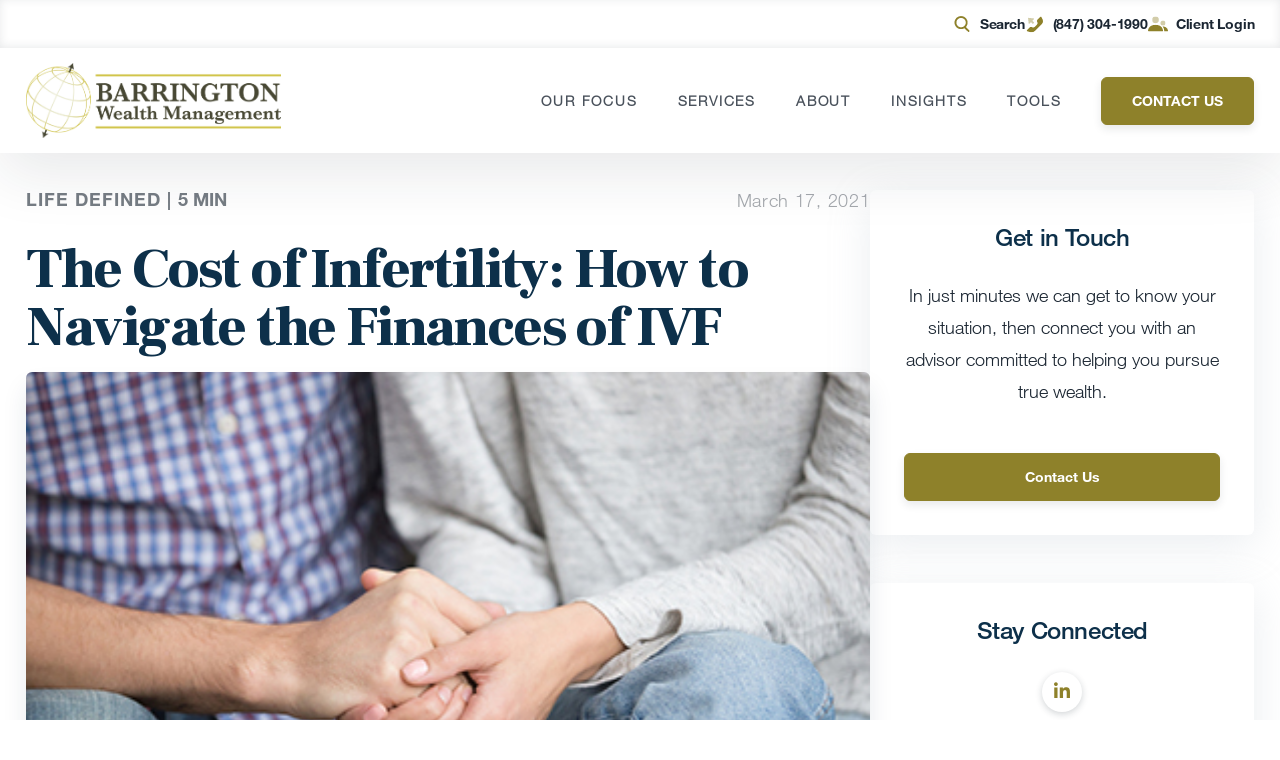

--- FILE ---
content_type: text/css
request_url: https://www.barringtonwealthmanagement.com/wp-content/plugins/carson-infobar/public/css/carson-infobar.css?ver=1.0
body_size: 159
content:
#carson-infobar{position:absolute;top:0;width:100%;z-index:99999}#carson-infobar a.infobar-close{align-items:center;color:#fff;display:flex;height:18px;justify-content:center;width:18px}#carson-infobar .infobar-inner{align-items:center;display:flex;gap:3px;margin:0 auto;min-height:60px;padding:12px 0;width:96%}@media (max-width:980px){#carson-infobar .infobar-inner{align-items:center}}#carson-infobar .infobar-content{align-items:center;display:flex;flex:1 1 0%;gap:10px;justify-content:space-between}#carson-infobar .infobar-content.infobar-content--center{justify-content:center}#carson-infobar .infobar-content.infobar-content--center .infobar-text{flex:none;text-align:center}#carson-infobar .infobar-content.infobar-content--center .infobar-buttons{justify-content:center}@media (max-width:980px){#carson-infobar .infobar-content{flex-direction:column}}#carson-infobar .infobar-text{flex:1 1 0%}#carson-infobar .infobar-text,#carson-infobar .infobar-text p{font-family:Helvetica Neue LT W05_65 Medium,Helvetica,Arial,sans-serif}#carson-infobar .infobar-text p:last-of-type{margin:0!important;padding:0!important}#carson-infobar .infobar-text a{text-decoration:underline!important}#carson-infobar .infobar-text .infobar-mobile-text{display:none}@media (max-width:980px){#carson-infobar .infobar-text.has-mobile-text .infobar-desktop-text{display:none}#carson-infobar .infobar-text.has-mobile-text .infobar-mobile-text{display:block}}#carson-infobar .infobar-buttons{align-items:center;display:flex;gap:8px}#carson-infobar .infobar-buttons a{align-items:center;border:0!important;border-radius:6px;cursor:pointer;display:inline-flex;font-family:Helvetica Neue LT W01_75 Bold,Helvetica,Arial,sans-serif;font-size:14px;justify-content:center;line-height:1.17;padding:8px 16px;text-align:center;text-decoration:none;text-shadow:none}@media (max-width:980px){#carson-infobar .infobar-buttons{width:100%}}


--- FILE ---
content_type: image/svg+xml
request_url: https://www.barringtonwealthmanagement.com/?svg-icon=search
body_size: -179
content:
<svg xmlns="http://www.w3.org/2000/svg" width="24" height="24" viewBox="0 0 24 24">
    <g fill="none" fill-rule="evenodd">
        <path d="M0 0h24v24H0z"/>
        <g fill="#8e812a">
            <path d="M14.58 16.702a1.112 1.112 0 0 1 0-1.58 1.13 1.13 0 0 1 1.59 0l4.5 4.47c.44.437.44 1.144 0 1.58a1.13 1.13 0 0 1-1.59 0l-4.5-4.47z"/>
            <path d="M10.875 15.912c3.107 0 5.625-2.502 5.625-5.588 0-3.087-2.518-5.589-5.625-5.589S5.25 7.237 5.25 10.324c0 3.086 2.518 5.588 5.625 5.588zm0 2.235C6.525 18.147 3 14.644 3 10.324 3 6.003 6.526 2.5 10.875 2.5c4.35 0 7.875 3.503 7.875 7.824 0 4.32-3.526 7.823-7.875 7.823z"/>
        </g>
    </g>
</svg>


--- FILE ---
content_type: image/svg+xml
request_url: https://www.barringtonwealthmanagement.com/?svg-icon=profile
body_size: -20
content:
<svg xmlns="http://www.w3.org/2000/svg" xmlns:xlink="http://www.w3.org/1999/xlink" width="24" height="24" viewBox="0 0 24 24">
    <defs>
        <path id="a" d="M13 5a3 3 0 1 1 0 6 3 3 0 0 1 0-6zM4 0a4 4 0 1 1 0 8 4 4 0 0 1 0-8z"/>
        <path id="c" d="M17.6 2h-.112c3.458 0 6.299 1.72 6.51 5.4.009.147 0 .6-.542.6H19.6a9.956 9.956 0 0 0-2-6zM8.984 0c4.788 0 8.722 2.293 9.015 7.2.012.195 0 .8-.751.8H.727c-.25 0-.747-.54-.726-.8C.388 2.426 4.26 0 8.983 0z"/>
    </defs>
    <g fill="none" fill-rule="evenodd">
        <path d="M0 0h24v24H0z"/>
        <g transform="translate(5 3)">
            <mask id="b" fill="#fff">
                <use xlink:href="#a"/>
            </mask>
            <g fill="#8e812a" mask="url(#b)" opacity=".4">
                <path d="M-5-3h24v24H-5z"/>
            </g>
        </g>
        <g transform="translate(0 13)">
            <mask id="d" fill="#fff">
                <use xlink:href="#c"/>
            </mask>
            <g fill="#8e812a" mask="url(#d)">
                <path d="M0-13h24v24H0z"/>
            </g>
        </g>
    </g>
</svg>


--- FILE ---
content_type: image/svg+xml
request_url: https://www.barringtonwealthmanagement.com/?svg-icon=phone
body_size: 178
content:
<svg xmlns="http://www.w3.org/2000/svg" xmlns:xlink="http://www.w3.org/1999/xlink" width="24" height="24" viewBox="0 0 24 24">
    <defs>
        <path id="a" d="M2.41 7.54a.625.625 0 0 1-1.063-.373L.693 1.28a.625.625 0 0 1 .69-.69l5.886.653a.625.625 0 0 1 .373 1.064L5.91 4.04l1.877 1.877a.625.625 0 0 1 0 .883l-.884.884a.625.625 0 0 1-.884 0L4.142 5.807 2.41 7.54z"/>
        <path id="c" d="M9.581 12.438l2.755-2.755a2.5 2.5 0 0 0 .468-2.886l-.156-.312a2.5 2.5 0 0 1 .469-2.886L16.533.183a.625.625 0 0 1 1 .162l1.38 2.76a5.484 5.484 0 0 1-1.027 6.331l-7.498 7.499a6.784 6.784 0 0 1-6.942 1.638L.428 17.567a.625.625 0 0 1-.245-1.035l3.314-3.314a2.5 2.5 0 0 1 2.886-.468l.312.156a2.5 2.5 0 0 0 2.886-.468z"/>
    </defs>
    <g fill="none" fill-rule="evenodd">
        <g opacity=".4" transform="translate(3 4)">
            <mask id="b" fill="#fff">
                <use xlink:href="#a"/>
            </mask>
            <g class="cg-svg" fill="#8e812a" mask="url(#b)">
                <path d="M-3-4h24v24H-3z"/>
            </g>
        </g>
        <g transform="translate(2 3)">
            <mask id="d" fill="#fff">
                <use xlink:href="#c"/>
            </mask>
            <g class="cg-svg" fill="#8e812a" mask="url(#d)">
                <path d="M-2-3h24v24H-2z"/>
            </g>
        </g>
    </g>
</svg>
